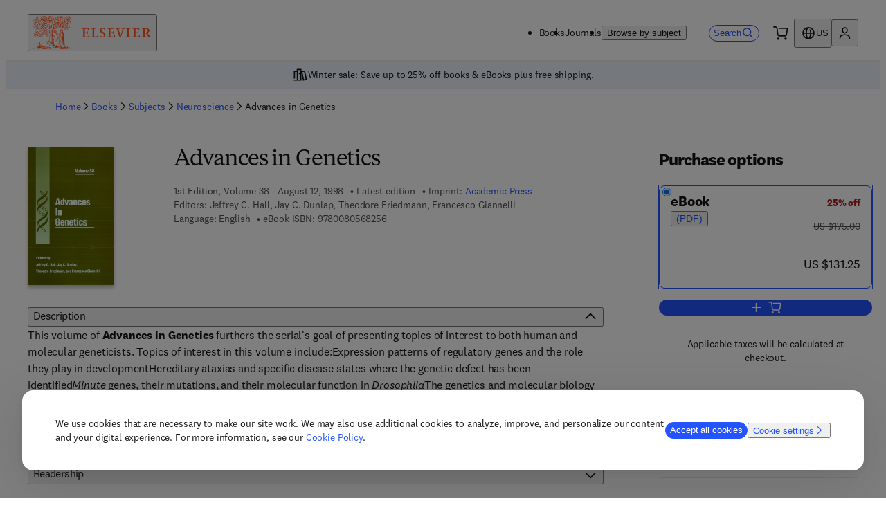

--- FILE ---
content_type: application/javascript; charset=UTF-8
request_url: https://shop.elsevier.com/_next/static/chunks/942-2b7041b587361dae.js
body_size: 10233
content:
(self.webpackChunk_N_E=self.webpackChunk_N_E||[]).push([[942],{1926:()=>{},4120:(e,l,t)=>{"use strict";t.d(l,{B:()=>d});var s=t(6029),n=t(45003),a=t(59554),r=t(85306),i=t(34093);t(69474);var c=t(44891),o=t(31819);let d=e=>{let{breadcrumbs:l}=e,t=null==l?void 0:l.map((e,l)=>{let{href:t,label:d,...u}=e;return(0,s.jsxs)(n.ck,{children:[(0,s.jsx)(r.Y,{"aria-hidden":!0,className:"_5yxbei2"}),t?(0,s.jsx)(c.i,{hideIcon:!0,link:{href:t,label:d},"data-testid":"breadcrumb-".concat((0,o.k)(d)),prefetch:!1,...u},l):(0,s.jsx)(a.T,{as:"span","data-testid":"breadcrumb-".concat((0,o.k)(d)),children:d}),(0,s.jsx)(i.v,{"aria-hidden":!0,className:"_5yxbei1"})]},"".concat(d,"-").concat(t))});return(0,s.jsx)("nav",{"aria-label":"Breadcrumbs","data-testid":"breadcrumbs",children:(0,s.jsx)(n.B8,{type:"none",as:"ol",className:"_5yxbei0",children:t})})}},6584:()=>{},9110:()=>{},11299:()=>{},12458:()=>{},16308:(e,l,t)=>{"use strict";t.d(l,{n:()=>s});let s=e=>e.split("-").map(e=>e.charAt(0).toUpperCase()+e.slice(1)).join(" ")},20064:()=>{},22027:(e,l,t)=>{"use strict";t.d(l,{L:()=>c});var s=t(6029),n=t(59554),a=t(45003),r=t(44750),i=t(59621);t(99538);let c=e=>{let{heading:l,tagList:t,headerClass:c}=e,[o]=(0,i.Z_)(e=>["journal"===e.compositeProductType?"journals":"books"]);return(0,s.jsxs)(n.S,{gap:"32px",children:[l&&(0,s.jsx)(n.H,{level:2,atoms:{fontSize:{mobile:"6x",desktop:"8x"}},className:c,children:l}),(0,s.jsx)(a.B8,{className:"wx977y0",type:"none",children:t.map((e,l)=>(0,s.jsx)(a.ck,{children:(0,s.jsx)(r.vw,{href:e.url.replace(/\[\[product-type]]/,o),children:e.label},l)},e.label))})]})}},24975:(e,l,t)=>{"use strict";t.d(l,{Q:()=>d,i:()=>o});var s=t(6029),n=t(59554),a=t(55729),r=t(44891),i=t(81278);t(64489);var c=t(50212);let o=e=>"NostoListing"===e.__typename,d=e=>{let{title:l,slotId:t,linkTitle:o,linkUrl:d}=e,[u,m]=(0,a.useState)(!1),{asPath:x}=(0,i.useRouter)();return(0,a.useEffect)(()=>{window.nostojs(e=>{e.listen("postrender",e=>{e.filledElements.length>0&&m(!0)}),e.loadRecommendations()})},[x]),(0,s.jsxs)(s.Fragment,{children:[u?(0,s.jsx)(s.Fragment,{children:(0,s.jsxs)(n.F,{justifyContent:"space-between",atoms:{marginBlockEnd:"16px"},wrap:!0,direction:{mobile:"column",tablet:"row"},alignItems:{mobile:"flex-start",tablet:"center"},gap:"8px",children:[(0,s.jsx)(n.H,{level:3,atoms:{fontSize:{mobile:"5x",desktop:"6x"}},children:l}),o&&d?(0,s.jsx)(r.i,{link:{label:o,href:d}}):null]})}):null,(0,s.jsx)(n.B,{className:(0,c.A)("_105sd0t0","nosto_element"),id:t,style:{display:"none"}})]})}},27135:()=>{},31819:(e,l,t)=>{"use strict";t.d(l,{k:()=>s});let s=e=>e.toLowerCase().replace(/ /g,"-")},41083:()=>{},42953:(e,l,t)=>{"use strict";t.d(l,{H:()=>p});var s=t(6029);t(44467);var n="ojke9w0",a=t(59554),r=t(44750),i=t(26673),c=t(55729),o=t(74847);let d=e=>{let{heading:l,headingLevel:t=o.p.default,collapsable:d=!0,triggerHeight:u=64,children:m}=e,{t:x}=(0,i.B)("common"),[p,j]=(0,c.useState)(!1),[h,b]=(0,c.useState)(!1),[g,f]=(0,c.useState)("");return(0,c.useEffect)(()=>{h?f(x("common:expanded")):f("")},[h,x]),(0,s.jsxs)(a.B,{inputRef:e=>j(((null==e?void 0:e.offsetHeight)||0)>u),children:[l?(0,s.jsx)(a.H,{level:t,atoms:{marginBlockEnd:"24px"},children:l}):null,m?d&&p?(0,s.jsxs)(s.Fragment,{children:[(0,s.jsx)(a.V,{children:(0,s.jsx)(a.B,{role:"status","aria-live":"polite","aria-atomic":"true",children:g})}),(0,s.jsx)(r.Mk,{className:"ojke9w1",id:"expandable-content",heightPx:64,onExpand:()=>{b(!0)},onCollapse:()=>{b(!1)},expandPrompt:(0,s.jsx)(a.T,{className:n,as:"span",children:x("common:showMore")},"show-more"),collapsePrompt:(0,s.jsx)(a.T,{className:n,as:"span",children:x("common:showLess")},"show-less"),children:m})]}):(0,s.jsx)(s.Fragment,{children:m}):null]})};d.displayName="ExpandableContent";var u=t(47757),m=t(18787);t(90682);var x={left:"p93ls30",right:"p93ls31",center:"p93ls32"};let p=e=>{let{body:l,heading:t,headingLevel:n,collapsable:a,links:r=[],alignContent:i="left",textSize:c="md"}=e;return(0,s.jsxs)(d,{heading:t,headingLevel:n,collapsable:a,children:[l&&"string"!=typeof l?(0,s.jsx)(u.s,{document:l.json,size:c,className:x[i]}):null,(0,s.jsx)(m._,{links:r,atoms:{display:"flex",flexDirection:"row",gap:"16px",marginBlockStart:"24px"}})]})};p.displayName="RichTextContent"},43664:()=>{},44467:()=>{},46266:()=>{},49245:()=>{},49407:(e,l,t)=>{"use strict";t.d(l,{P:()=>a});var s=t(6029),n=t(59554);let a=e=>{let{type:l="other"}=e;return(0,s.jsx)(n.B,{as:"div",className:"nosto_page_type",style:{display:"none"},translate:"no",children:l})}},53961:(e,l,t)=>{"use strict";t.d(l,{l:()=>c});var s=t(6029),n=t(59554);t(9110);var a=t(93539),r=t(18787),i=t(50212);let c=e=>{let{title:l,subTitle:t,links:c=[],image:o,caption:d}=e;return(0,s.jsx)(n.B,{as:"article",className:(0,i.A)(["_1twby0u1"]),children:(0,s.jsxs)(n.B,{className:"_1twby0u6",children:[(0,s.jsxs)(n.B,{className:"_1twby0u2",children:[d&&(0,s.jsx)(n.T,{className:"_1twby0u3",children:d}),(0,s.jsx)(n.H,{level:4,as:"h2",className:"_1twby0u4",children:l}),(0,s.jsx)(n.T,{className:"_1twby0u5",children:t}),(0,s.jsx)(n.F,{children:(0,s.jsx)(r._,{links:c,containerClassName:"_1twby0u8"})})]}),o&&(0,s.jsx)(a.GL,{className:"_1twby0u7",...o,src:o.src,sizes:"".concat(n.o.tablet," 50vw, ").concat(n.o.desktop," 100vw"),loading:"eager"})]})})}},60165:()=>{},60170:()=>{},64489:()=>{},65810:()=>{},69474:()=>{},74847:(e,l,t)=>{"use strict";t.d(l,{p:()=>s});let s={"Heading 1":1,"Heading 2":2,"Heading 3":3,"Heading 4":4,"Heading 5":5,default:2}},74900:()=>{},80841:(e,l,t)=>{"use strict";t.d(l,{L:()=>s});let s=(e,l,t,s)=>e.filter(e=>{var n;return null==(n=e.countrySelect)||!n.length||e.countrySelect.map(e=>((e,l,t)=>{var s;let n=t("countries:".concat(e),{defaultValue:e});return null==(s=l.find(e=>e.countryName===n))?void 0:s.code})(e,t,s)).filter(Boolean).includes(l)})},83942:(e,l,t)=>{"use strict";t.d(l,{G:()=>eZ,m:()=>eY});var s=t(6029),n=t(55729),a=t(45003),r=t(59554),i=t(93539),c=t(18787);t(74900);let o=e=>{let{title:l,primaryText:t,secondaryText:n,links:o,landscapeImage:d,portraitImage:u,"data-testid":m,lazyLoadImage:x=!0}=e;return(0,s.jsx)(r.B,{className:"uoxfbp5","data-testid":m||"hero",theme:"dark",children:(0,s.jsx)(a.mc,{maxInlineSize:"lg",withPadding:!0,children:(0,s.jsxs)(r.B,{className:"uoxfbp1",children:[d?(0,s.jsxs)(r.B,{as:"picture",className:"uoxfbp2",children:[(0,s.jsx)(i.$y,{...d,media:r.o.desktop,sizes:"100vw"}),(0,s.jsx)(i.GL,{className:"uoxfbp7",...null!=u?u:d,sizes:"100vw",atoms:{position:"absolute",top:"none",left:"none",zIndex:"below"},fetchpriority:x?"auto":"high"})]}):null,(0,s.jsx)(r.B,{className:"uoxfbp3",children:(0,s.jsxs)(r.S,{gap:{mobile:"16px",tablet:"12px",desktop:"12px"},className:"uoxfbp4",children:[(0,s.jsx)(r.H,{level:1,className:"uoxfbp6",children:l}),(0,s.jsxs)(r.S,{gap:{mobile:"4px",desktop:"12px"},children:[(0,s.jsx)(r.T,{size:"md",children:t}),(0,s.jsx)(r.T,{size:"sm",children:n}),(0,s.jsx)(r.B,{children:(0,s.jsx)(c._,{containerClassName:"uoxfbp8",links:o,className:"uoxfbp9"})})]})]})})]})})})};function d(e,l){var t=Object.keys(e);if(Object.getOwnPropertySymbols){var s=Object.getOwnPropertySymbols(e);l&&(s=s.filter(function(l){return Object.getOwnPropertyDescriptor(e,l).enumerable})),t.push.apply(t,s)}return t}function u(e){for(var l=1;l<arguments.length;l++){var t=null!=arguments[l]?arguments[l]:{};l%2?d(Object(t),!0).forEach(function(l){!function(e,l,t){var s;(l="symbol"==typeof(s=function(e,l){if("object"!=typeof e||!e)return e;var t=e[Symbol.toPrimitive];if(void 0!==t){var s=t.call(e,l||"default");if("object"!=typeof s)return s;throw TypeError("@@toPrimitive must return a primitive value.")}return("string"===l?String:Number)(e)}(l,"string"))?s:String(s))in e?Object.defineProperty(e,l,{value:t,enumerable:!0,configurable:!0,writable:!0}):e[l]=t}(e,l,t[l])}):Object.getOwnPropertyDescriptors?Object.defineProperties(e,Object.getOwnPropertyDescriptors(t)):d(Object(t)).forEach(function(l){Object.defineProperty(e,l,Object.getOwnPropertyDescriptor(t,l))})}return e}function m(e,l){var t={};for(var s in e)t[s]=l(e[s],s);return t}t(1926);var x=(e,l,t)=>{for(var s of Object.keys(e)){var n;if(e[s]!==(null!=(n=l[s])?n:t[s]))return!1}return!0},p="_16w74s31 _16jmeqb8s _16jmeqb89 _16jmeqb50 _16jmeqb4h _16jmeqbk _16jmeqbko _16jmeqbky",j=(e=>{var l=l=>{var t=e.defaultClassName,s=u(u({},e.defaultVariants),l);for(var n in s){var a,r=null!=(a=s[n])?a:e.defaultVariants[n];if(null!=r){var i=r;"boolean"==typeof i&&(i=!0===i?"true":"false");var c=e.variantClassNames[n][i];c&&(t+=" "+c)}}for(var[o,d]of e.compoundVariants)x(o,s,e.defaultVariants)&&(t+=" "+d);return t};return l.variants=()=>Object.keys(e.variantClassNames),l.classNames={get base(){return e.defaultClassName.split(" ")[0]},get variants(){return m(e.variantClassNames,e=>m(e,e=>e.split(" ")[0]))}},l})({defaultClassName:"_16w74s32 _16jmeqb1l4 _16jmeqb1s _16jmeqbo _16jmeqb8 _16jmeqb1co",variantClassNames:{variant:{default:"_16w74s33",active:"_16w74s34 _16jmeqb1dg"}},defaultVariants:{},compoundVariants:[]}),h=t(91449);let b=e=>{var l;let t=null==e||null==(l=e.current)?void 0:l.getBoundingClientRect();return t&&t.top<=100&&t.left>=0};var g=t(26673),f=t(31819);let v=e=>{let{items:l}=e;if(!(null==l?void 0:l.length))return null;let t=(e=>{let[l,t]=(0,n.useState)(-1),s=()=>t((e=>{for(let l=e.length-1;l>=0;l--)if(b(e[l]))return l;return -1})(e));return(0,n.useEffect)(()=>(window.addEventListener("scroll",s,{passive:!0}),()=>{window.removeEventListener("scroll",s)}),[]),l})(l.map(e=>e.sectionRef)),{t:a}=(0,g.B)(["common"]),[i,c]=(0,n.useState)(!1),[o,d]=(0,n.useState)(-1);t>=0&&t!==o&&d(t);let u=l.map((e,l)=>(0,s.jsx)(y,{anchorId:e.anchorId,title:e.title,active:l===o,index:l,handleClick:d,sectionRef:e.sectionRef},e.anchorId)),m=(0,n.useRef)(null);return(e=>{let[l,t]=(0,n.useState)();return(0,n.useEffect)(()=>{let l=()=>{let l={width:window.innerWidth,height:window.innerHeight};t(l),e(l)};return l(),window.addEventListener("resize",l),()=>{window.removeEventListener("resize",l)}},[])})(e=>{m.current&&c(m.current.clientWidth>=e.width)}),(0,s.jsx)(r.B,{as:"nav",className:"_16w74s30 _16jmeqb13s _16jmeqb1fs _16jmeqb1bo","aria-label":a("common:jumplinks"),"data-testid":"jumplinks-nav",inputRef:m,children:i?(0,s.jsx)(h.F,{slideButtonsClass:"_16w74s36 _16jmeqb13k",activeIndex:o,carouselClass:p,carouselScrollAdjust:250,children:u}):(0,s.jsx)(r.F,{as:"ol",alignItems:"center",justifyContent:"center",className:p,children:u})})},y=e=>{let{title:l,anchorId:t,active:n,index:a,handleClick:i}=e;return(0,s.jsx)(r.B,{as:"a",href:"#".concat(t),onClick:()=>{i(a)},className:j({variant:n?"active":"default"}),"data-testid":"jumplink-".concat((0,f.k)(l)),children:l})};v.displayName="Jumplinks",t(60170);let k=e=>{let{title:l,level:t=2,description:n,links:a}=e;return(0,s.jsx)(r.B,{atoms:{display:"flex",justifyContent:"center"},children:(0,s.jsxs)(r.B,{atoms:{textAlign:"center",paddingInline:{mobile:"24px"},maxInlineSize:"reading",justifyContent:"center"},children:[(0,s.jsx)(r.H,{level:t,atoms:{fontSize:{mobile:"7x",desktop:"8x"},marginBlockEnd:"12px"},children:l}),(0,s.jsx)(r.T,{atoms:{fontSize:{desktop:"5x"},marginBlockEnd:"24px",fontVariantNumeric:"lining"},children:n}),(0,s.jsx)(r.F,{children:(0,s.jsx)(c._,{links:a,containerClassName:"aow4xi0"})})]})})};var w=t(53961);t(65810);var N={black:"_160zqg4"},_=t(50212),B=t(17346);let S=e=>{let{title:l,subTitle:t,links:n=[],portraitImage:a,landscapeImage:i,caption:o,inBannerGroup:d=!1}=e;return(0,s.jsxs)(r.B,{as:"article",className:"_160zqg5",children:[(0,s.jsx)(r.B,{className:(0,_.A)(["_160zqga",d?"_160zqgb":""]),style:(0,B.D)({"var(--_160zqg0)":a.src?"url(".concat(a.src,"?fm=webp&q=90)"):"","var(--_160zqg1)":i.src?"url(".concat(i.src,"?fm=webp&q=90)"):""})}),(0,s.jsx)(r.B,{className:(0,_.A)(["_160zqgc",d?"_160zqgd":"",N.black]),children:(0,s.jsxs)(r.B,{className:"_160zqg6",theme:"dark",children:[o&&(0,s.jsx)(r.T,{className:"_160zqg7",children:o}),(0,s.jsx)(r.H,{level:4,as:"h2",className:"_160zqg8",children:l}),(0,s.jsx)(r.T,{className:"_160zqg9",children:t}),(0,s.jsx)(r.F,{children:(0,s.jsx)(c._,{links:n,containerClassName:"_160zqgf"})})]})})]})},z=e=>{let{className:l,heading:t,banners:n}=e;if(!n||(null==n?void 0:n.length)===0)return null;let i=n.length,c={containerSize:"lg",gridSpan:{mobile:0,tablet:0,desktop:0}};return 1===i&&(c={containerSize:"lg",gridSpan:{mobile:12,tablet:12,desktop:12}}),c=2===i?{containerSize:"md",gridSpan:{mobile:12,tablet:12,desktop:6}}:{containerSize:"lg",gridSpan:{mobile:12,tablet:12,desktop:6}},(0,s.jsxs)(a.mc,{maxInlineSize:"xl",children:[t&&(0,s.jsx)(r.H,{level:2,as:"h2",atoms:{marginBlockEnd:{mobile:"16px",tablet:"32px"}},children:t}),(0,s.jsx)(a.xA,{className:l,gap:"20px",children:n.map((e,l)=>(0,s.jsx)(a.VP,{span:{mobile:c.gridSpan.mobile,tablet:c.gridSpan.tablet,desktop:c.gridSpan.desktop},children:"Banner"===e.__typename?(0,s.jsx)(w.l,{...e},l):(0,s.jsx)(S,{inBannerGroup:!0,...e},l)},l))})]})};var E=t(47757);let I={mobile:"12px",tablet:"16px",desktop:"20px"};t(60165);let L=e=>{let{children:l,fullWidth:t}=e;return t?(0,s.jsx)(a.mc,{maxInlineSize:"md",withPadding:!0,atoms:{marginBlockStart:{mobile:"16px",tablet:"64px",desktop:"96px"},marginBlockEnd:{mobile:"16px",tablet:"64px",desktop:"96px"},padding:{mobile:"32px",tablet:"32px",desktop:"128px"}},className:"_861760",children:l}):(0,s.jsx)(eY,{children:l})},C=e=>{let{children:l,media:t,title:n,description:o,body:d,titleHeadingLevel:u=4,alignMedia:m="end",analyticsRegion:x="",links:p=[],fullWidth:j}=e,h=p.every(e=>"Link"===e.linkType);return(0,s.jsx)(L,{fullWidth:j,children:(0,s.jsx)(r.B,{as:"article","data-aa-region":x,children:(0,s.jsxs)(a.xA,{rowGap:{tablet:"128px",mobile:"20px"},columnGap:I,children:[(0,s.jsx)(a.VP,{span:6,order:"start"===m?2:1,children:(0,s.jsx)(r.B,{atoms:{display:"flex",alignItems:"center",blockSize:"full"},children:(0,s.jsxs)(r.S,{gap:"16px",children:[(0,s.jsx)(r.H,{level:3,as:"h".concat(u),children:n}),o&&(0,s.jsx)(r.T,{size:"md",atoms:{marginBlockEnd:"16px"},children:o}),d&&"string"!=typeof d?(0,s.jsx)(E.s,{document:d.json,size:"md"}):l,(0,s.jsx)(c._,{links:p,atoms:{display:"flex",gap:"24px",flexDirection:h?"column":"row"}})]})})}),t&&(0,s.jsx)(a.VP,{span:6,order:"start"===m?1:2,children:(0,s.jsx)(i.GL,{...t.body,sizes:"".concat(r.o.tablet," 50vw, ").concat(r.o.desktop," 690px, 100vw")})})]})})})};C.displayName="Teaser",t(11299);var q={blue:"sfz02b1",white:"sfz02b2"},P="sfz02b4",T=t(51253),F=t(50952),H=t(8102),A=t(51350),O=t(11732),R=t.n(O),G=t(73169),D=t.n(G),V=t(46990),M=t(21159),U=t(42495);t(20064);let J=e=>{let{sku:l}=e;if(!l)return null;let{t}=(0,g.B)(),{price:n,isLoading:i}=(e=>{var l,t,s;let{countryCode:n}=(0,A.n)(),a=(e.match(/(EMBASECOM_.*)|\d{8,}/)||[""])[0],r=((e,l)=>{let t=["JP","AU","NZ"].includes(l);return/EMBASECOM_\d+D/.test(e)?t?"journal":"book":R()(e)?"book":D()(e)?"journal":void 0})(a,n),{data:i,isLoading:c}="journal"===r?(0,V.N)({issn:a,countryCode:n}):"book"===r?(0,M.o)({identifiers:[e],countryCode:n}):{data:void 0,isLoading:!1};return{price:(e=>!!e&&"prices"in e)(i)?null==i||null==(l=i.prices)?void 0:l[0]:(e=>!!e&&"subscriptions"in e)(i)?null==i||null==(s=i.subscriptions)||null==(t=s.personal)?void 0:t[0].price:void 0,isLoading:c}})(l);return(0,s.jsx)(a.EA,{isLoading:i,children:n?(0,s.jsxs)(s.Fragment,{children:[(0,s.jsx)(r.T,{className:"_1a5r0d20","data-testid":"price-".concat(l),children:(0,s.jsx)(U.T,{value:n.regularPrice.value,currency:n.regularPrice.currencyCode,visuallyHiddenDescription:""})}),(0,s.jsx)(r.T,{size:"xs",children:t("common:salesTaxCalculated")})]}):(0,s.jsx)(r.T,{className:P,children:t("common:priceNotAvailable")})})},W=e=>{let{title:l,body:t,productId:n,noPriceMessage:a,contentLink:i,bgColor:c}=e,o=(0,F.i)(i.href);return(0,s.jsxs)(r.B,{className:(0,_.A)(["sfz02b0",q[c]]),children:[(0,s.jsx)(r.H,{level:4,atoms:{fontFamily:"body"},children:l}),(0,s.jsxs)(r.B,{className:"sfz02b3",children:[n?(0,s.jsx)(J,{sku:n}):null,a&&!n?(0,s.jsx)(r.T,{className:P,children:a}):null]}),t&&"string"!=typeof t?(0,s.jsx)(E.s,{document:t.json,options:{listType:"check"},size:"md"}):"",(0,s.jsxs)(r.F,{gap:"8px",atoms:{marginBlockStart:{mobile:"16px",tablet:"32px"}},children:[n?(0,s.jsx)(H.r,{skus:n,title:l,className:"sfz02b5"}):null,i.label?(0,s.jsx)(r.a,{block:!0,href:i.href,target:o?"_blank":"_self",children:(0,s.jsxs)(r.F,{gap:"8px",children:[i.label,o?(0,s.jsx)(r.b,{size:"lg",content:(0,s.jsx)(T.X,{})}):null]})}):null]})]})};t(49245);var Y={blue:"_1eazb0g0",white:"_1eazb0g1"};let Z=e=>{let{children:l,backgroundColor:t}=e;return(0,s.jsx)(a.mc,{maxInlineSize:"lg",className:(0,_.A)([Y[t],"_1eazb0g2"]),children:l})},X=e=>{let{heading:l,backgroundColor:t,items:a}=e,i=a.map(e=>(0,n.createElement)(W,{...e,key:"promo-card-".concat(null==e?void 0:e.title)}));return(0,s.jsx)(Z,{backgroundColor:t,children:(0,s.jsx)(r.B,{children:(0,s.jsxs)(r.F,{gap:"64px",direction:"column",alignItems:"center",children:[l&&(0,s.jsx)(r.H,{level:3,atoms:{fontFamily:"body",textAlign:"center"},children:l}),(0,s.jsx)(r.B,{className:"_1eazb0g3",children:i})]})})})};var K=t(44750),Q=t(13682);t(43664);var $=t(96983);let ee=e=>{let{subtitle:l,title:t,content:n,contentLink:a,image:i,analyticsRegion:c}=e,{href:o=""}=(0,Q.B)(a),d={as:"a",href:o,...a.openInNewWindow&&{target:"_blank",rel:"noopener noreferrer"}},{t:u}=(0,g.B)(["common"]);return(0,s.jsx)(r.B,{...d,atoms:{textDecoration:"none",display:"inline"},"data-aa-region":c,className:"_16xb9e40","data-testid":"card",children:(0,s.jsxs)(K.Zp,{padded:!0,"data-testid":"card-inner",className:"_16xb9e44",children:[(0,s.jsxs)(r.B,{className:"_16xb9e45",children:[(0,s.jsx)(K.bU,{as:"h3",name:t,atoms:{fontSize:"5x"}}),(0,s.jsx)(K.Wu,{atoms:{textAlign:"start",fontSize:"4x"},className:"_16xb9e46",children:n})]}),(0,s.jsxs)(r.B,{className:"_16xb9e47",children:[(0,s.jsxs)(r.B,{className:"_16xb9e42",children:[a.label,a.openInNewWindow&&(0,s.jsxs)(r.V,{children:["(",u("opensInNewTabOrWindow"),")"]}),(0,s.jsx)(r.b,{atoms:{display:"flex",alignItems:"center"},content:a.openInNewWindow?(0,s.jsx)(T.X,{}):(0,s.jsx)($.f,{})})]}),i&&(0,s.jsx)(r.B,{className:"_16xb9e43",children:(0,s.jsx)(K.MH,{loading:"eager",rounded:!0,objectFit:"cover",...i,alt:i.alt})})]})]})})};t(88712);let el=e=>{let{heading:l,items:t}=e,n=t.map(e=>(0,s.jsx)(a.VP,{span:{mobile:12,tablet:6,wide:3},children:(0,s.jsx)(ee,{...e})},"promo-card-".concat(null==e?void 0:e.title)));return(0,s.jsx)(r.B,{children:(0,s.jsxs)(r.F,{gap:"24px",direction:"column",alignItems:"flex-start",children:[l&&(0,s.jsx)(r.T,{as:"h2",className:"jhhv7u0",size:"lg",children:l}),(0,s.jsx)(a.xA,{gap:"20px",children:n})]})})};var et=t(42953);let es=e=>{let{title:l,content:t,isLarge:n}=e;return l?(0,s.jsx)(r.B,{children:(0,s.jsxs)(a.xA,{rowGap:"16px",columnGap:{mobile:"12px",tablet:"16px",desktop:"20px"},justifyContent:"space-between",children:[(0,s.jsx)(a.VP,{start:1,end:[13,6],children:(0,s.jsx)(r.H,{level:n?2:3,as:"h2",children:l})}),t&&"string"!=typeof t?(0,s.jsx)(a.VP,{start:[1,7],end:13,children:(0,s.jsx)(E.s,{document:t.json,size:n?"lg":"md"})}):null]})}):null};es.displayName="Intro";var en=t(44891),ea=t(6292);t(95928);var er=t(8938),ei=t(84131);let ec=e=>{let{isns:l,options:t}=e;return(0,s.jsx)(s.Fragment,{children:l.map((e,l)=>(0,s.jsx)(ea.K,{className:"_1ylcufk0",children:D()(e)?(0,s.jsx)(ei.z,{issn:e,options:t},e):R()(e)?(0,s.jsx)(er.v,{isbn:e,options:t},e):null},l))})};ec.displayName="ProductListingRow";var eo=t(34082),ed=t(34190);let eu=(e,l)=>e.reduce((e,t,s)=>{let[n,...a]=e;return s%l?[[...n,t],...a]:[[t],n,...a]},[]).filter(Boolean).reverse(),em=e=>(0,s.jsx)("svg",{viewBox:"0 0 24 24",...e,children:(0,s.jsx)("path",{fill:"currentColor",fillRule:"evenodd",d:"M3.563 9.563 4.875 8.25 12 15.375l7.125-7.125 1.313 1.313L12 18 3.562 9.562Z",clipRule:"evenodd"})});em.displayName="ChevronDownIcon";let ex=e=>(0,s.jsx)("svg",{viewBox:"0 0 24 24",...e,children:(0,s.jsx)("path",{fill:"currentColor",fillRule:"evenodd",d:"M12 8.625 4.875 15.75l-1.313-1.313L12 6l8.438 8.438-1.313 1.312L12 8.625Z",clipRule:"evenodd"})});ex.displayName="ChevronUpIcon";var ep=t(46125),ej=t(24683),eh=t(8518);let eb=ep.Ik({query:ep.Yj().nullish().transform(e=>e||""),filters:ep.Ik({type:ep.YO(ep.fc(eh.n)).default([eh.n.Book,eh.n.Journal]),subjectSlugs:ep.YO(ep.Yj()).default([]),publicationLanuguages:ep.YO(ep.Yj()).default([]),imprints:ep.YO(ep.Yj()).default([])}).default({type:[eh.n.Book,eh.n.Journal],subjectSlugs:[],publicationLanuguages:[],imprints:[]}),sortBy:ep.k5(["","pubDateDesc","pubDateAsc"]).default("")}),eg=(e,l,t)=>({query:e.query,filters:{type:e.filters.type,subjectSlugs:e.filters.subjectSlugs,publicationLanguages:e.filters.publicationLanuguages,imprints:e.filters.imprints},pageInfo:{page:l,size:t},sortBy:e.sortBy});var ef=t(1693),ev=t(40736),ey=t(22802),ek=t(46501);let ew={lg:{1:0,2:375,4:650,6:1024},reading:{1:0,2:375,4:650}},eN=e=>{let{title:l,query:t,limit:a,linkTitle:i,linkUrl:c,options:o,width:d="lg"}=e,u=parseInt((0,eo.l)(ew[d]),10),{t:m}=(0,g.B)(["common"]),x=t.includes("?"),[p,j]=(0,n.useState)(0),[h,b]=(0,n.useState)([]),[f,v]=(0,n.useState)(3),[y,k]=(0,n.useState)(0),w=u*f;if(x){let e=(e=>{let l=new URLSearchParams(e.includes("?")?e.split("?")[1]:e),t=eb.safeParse({query:l.get("query"),filters:{type:l.getAll("type"),subjectSlugs:(0,ej.e)(l.getAll("subjectArea")),publicationLanguages:(0,ej.e)(l.getAll("publicationLanguage")),imprints:(0,ej.e)(l.getAll("imprints"))}});return t.success?t.data:{query:"",filters:{type:[eh.n.Book,eh.n.Journal],subjectSlugs:[],publicationLanuguages:[],imprints:[]},sortBy:""}})(t),[l,s]=(0,n.useState)();(0,n.useEffect)(()=>{u>0&&s(eg(e,p,u))},[u]);let r=null==l?void 0:l.query.replace(/-/g,""),i=(0,ek.n)(r),{merchSearchAvailable:c}=(0,ey.h)(),{response:o}=c?(0,ef.r)({...l,query:i?r:(null==l?void 0:l.query)||""}):(0,ev.W)({...l,query:i?r:(null==l?void 0:l.query)||""});(0,n.useEffect)(()=>{let l=(null==o?void 0:o.results.total)?Math.min(null==o?void 0:o.results.total,a*u):0;if(k(l),l&&h.length<w&&p<a&&p<=12&&l>p*u){var t;j(e=>e+1),s(eg(e,p+1,u));let l=(null==o||null==(t=o.results)?void 0:t.results.map(e=>e.identifier.stripped))||[];l.length>0&&b(e=>[...e,...l])}},[null==o?void 0:o.results,f,u])}else(0,n.useEffect)(()=>{let e=eu(t.replace(/[\s-]/g,"").split(","),u);b([]),e.forEach(e=>{b(l=>[...l,...e])}),k(e.length)},[t]);return(0,s.jsxs)(s.Fragment,{children:[(0,s.jsxs)(r.F,{justifyContent:"space-between",atoms:{marginBlockEnd:"16px"},wrap:!0,direction:{mobile:"column",tablet:"row"},alignItems:{mobile:"flex-start",tablet:"center"},gap:"8px",children:[(0,s.jsx)(r.H,{level:2,atoms:{fontSize:{mobile:"5x",desktop:"6x"}},children:l}),i&&c?(0,s.jsx)(en.i,{link:{label:i,href:c}}):null]}),(0,s.jsx)(ea.K,{className:ed.mi,forceRender:o.forceRender,offset:50,style:{gridTemplateColumns:"repeat(".concat(u,", 1fr)")},children:eu(h,u).filter((e,l)=>l<f).map((e,l)=>(0,s.jsx)(ec,{isns:e,options:o},l))}),y/u>3?(0,s.jsx)(r.B,{className:ed.jP,children:(0,s.jsx)(r.L,{endIcon:f<y/u?(0,s.jsx)(em,{}):(0,s.jsx)(ex,{}),onClick:()=>{u*f<y?v(e=>e+3):v(3)},children:m(f<y/u?"showMore":"showLess")})}):null]})};eN.displayName="ProductListing";var e_=t(20668);t(84989);let eB=e=>{let{title:l,columns:t}=e;return(0,s.jsx)(s.Fragment,{children:(0,s.jsx)(r.F,{gap:"24px",direction:"column",alignItems:"center",children:(0,s.jsxs)(r.F,{wrap:!0,direction:{mobile:"column",tablet:"row"},gap:"48px",alignItems:"flex-start",children:[(0,s.jsx)(r.H,{level:2,className:"_1h4u4ir1",children:l}),t.map((e,t)=>(0,s.jsxs)(r.B,{className:"_1h4u4ir2",children:[l?(0,s.jsx)(r.T,{size:"sm",atoms:{marginBlockEnd:"24px"},children:e.title}):(0,s.jsx)(r.H,{level:5,atoms:{marginBlockEnd:"24px"},children:e.title}),(0,s.jsx)(c._,{links:e.links,className:"_1h4u4ir0",atoms:{display:"flex",flexDirection:"column",gap:"24px"},wrapIcon:!0})]},t))]})})})};var eS=t(22027);t(89461);let ez=e=>{let{tabs:l,heading:t}=e;return(0,s.jsxs)(r.S,{gap:"32px",children:[t&&(0,s.jsx)(r.H,{level:2,atoms:{fontSize:{mobile:"6x",desktop:"8x"}},children:t}),(0,s.jsx)("div",{className:"_6x0qkb0",children:(0,s.jsx)(K.tU,{id:"subject-area-tabs",children:null==l?void 0:l.map((e,l)=>{var t;return(0,s.jsx)(K.oz,{title:e.name,children:null==(t=e.content)?void 0:t.map((e,l)=>"TagList"===e.__typename?(0,n.createElement)(eS.L,{...e,key:l}):null)},l)})})})]})};t(95174);var eE="n5s73h2";let eI=e=>{let{title:l,content:t,id:n}=e;return l?(0,s.jsx)(K.nD,{className:"n5s73h0","aria-label":"frequently-asked-question",children:(0,s.jsxs)(K.As,{id:"faq-".concat(n),children:[(0,s.jsx)(K.J6,{children:(0,s.jsx)(r.T,{className:"n5s73h1",children:l})}),(0,s.jsx)(K.ub,{className:eE,children:t&&"string"!=typeof t?(0,s.jsx)(E.s,{document:t.json,className:eE}):null})]})}):null};t(6584);let eL=e=>{let{title:l,faqs:t,description:n,helpLink:a}=e;return 0===t.length?null:(0,s.jsxs)(r.F,{atoms:{flexDirection:{mobile:"column",desktop:"row"},alignItems:{mobile:"flex-start",desktop:"flex-start"},columnGap:{desktop:"32px"},rowGap:{mobile:"32px",desktop:"none"}},children:[(0,s.jsxs)(r.B,{children:[(0,s.jsx)(r.H,{level:2,as:"h2",atoms:{fontSize:{mobile:"6x",desktop:"8x"},flexGrow:{desktop:1},flexShrink:{desktop:0},marginBlockEnd:"20px"},children:l}),n&&(0,s.jsx)(r.B,{atoms:{marginBlockEnd:"20px"},children:n}),a?(0,s.jsx)(en.i,{link:{...a},prefetch:!1}):null]}),(0,s.jsx)(r.F,{atoms:{flexDirection:"column",rowGap:"24px"},className:"ludooi0",children:t.map((e,l)=>(0,s.jsx)(eI,{...e,id:l},l))})]})},eC=e=>{let{heading:l,links:t}=e;return(0,s.jsxs)(r.B,{children:[(0,s.jsx)(r.H,{level:5,as:"h2",atoms:{marginBlockEnd:{mobile:"16px",tablet:"24px"}},children:l}),(0,s.jsx)(a.xA,{gap:{mobile:"24px",tablet:"16px"},children:t.map((e,l)=>(0,s.jsx)(a.VP,{span:{mobile:12,tablet:4,desktop:3},children:(0,s.jsx)(en.i,{link:{...e,icon:"internal"}})},l))})]})};t(41083);var eq=t(81483);t(46266);var eP={active:"_1om4mw22",inactive:"_1om4mw23"};let eT=e=>{let{slides:l,currentIndex:t,clicked:n}=e;return(0,s.jsx)(r.B,{className:"_1om4mw20",children:(0,s.jsx)(r.F,{direction:"row",inline:!0,gap:{mobile:"16px",tablet:"8px"},className:"_1om4mw21",children:l.map((e,l)=>(0,s.jsx)("button",{className:eP[l===t?"active":"inactive"],onClick:()=>{n(l)},"aria-label":"Go to slide ".concat(e),"aria-current":l===t},l))})})},eF=function(){let e=arguments.length>0&&void 0!==arguments[0]?arguments[0]:50,l=(0,n.useRef)(0),[t,s]=(0,n.useState)(null);return{direction:t,onTouchStart:(0,n.useCallback)(e=>{l.current=e.changedTouches[0].clientX,s(null)},[]),onTouchEnd:(0,n.useCallback)(t=>{let n=t.changedTouches[0].clientX-l.current;Math.abs(n)>e?s(n<0?"left":"right"):s(null)},[e])}};var eH=t(86131);let eA=e=>{var l;let{content:t}=e,{carouselInterval:a,featureFlags:i}=(0,eq.i)(),c=t.map(e=>e.title),[d,u]=(0,n.useState)(0),m=(0,n.useRef)(null),x=(e=>{let[l,t]=(0,n.useState)(!0);return(0,n.useEffect)(()=>{let l=window.matchMedia(e);t(l.matches);let s=()=>{t(window.matchMedia(e).matches)};return l.addEventListener("change",s),()=>{l.removeEventListener("change",s)}},[]),l})("(prefers-reduced-motion: reduce)");(0,n.useEffect)(()=>{if(!x&&t.length>1&&(null==i?void 0:i.enableAutomaticStepper))return null!==m.current&&clearInterval(m.current),m.current=setInterval(()=>{u(e=>(e+1)%t.length)},a),()=>{null!==m.current&&clearInterval(m.current)}},[t.length,m.current,x]);let p=(0,n.useRef)([]),{trackButtonClick:j}=(0,eH.s)(),h=e=>{u(e),j({type:"hero-carousel-slide-viewed",name:c[e]}),null!==m.current&&clearInterval(m.current)},{direction:b,onTouchStart:g,onTouchEnd:f}=eF();return(0,n.useEffect)(()=>{t.length>1&&("left"===b?h((d+1)%t.length):"right"===b&&h((0===d?t.length-1:d-1)%t.length))},[b]),(0,s.jsxs)(r.B,{className:"_19cdi1d0",style:{height:(null==(l=p.current[d])?void 0:l.clientHeight)||0},onTouchStart:g,onTouchEnd:f,children:[t.length>1?(0,s.jsx)(eT,{slides:c,currentIndex:d,clicked:h}):null,t.map((e,l)=>(0,s.jsx)(r.B,{className:(0,_.A)("_19cdi1d1",l===d?"_19cdi1d2":""),inputRef:e=>{p.current[l]=e},children:(0,s.jsx)(o,{...e,"data-testid":0===l?"hero":"hero-".concat(l),lazyLoadImage:l!==d})},l))]})};eA.displayName="ContentfulCarousel";var eO=t(4347),eR=t(49407),eG=t(84722),eD=t(4120);t(12458);let eV=e=>{let{anchorId:l,children:t}=e;return(0,s.jsx)(r.B,{id:l,"data-testid":l,className:"_8216vm0",children:t})};t(27135);var eM=t(24975),eU=t(27249),eJ=t(16308),eW=t(80841);let eY=e=>{let{size:l="lg",backgroundColor:t,children:n}=e;return(0,s.jsx)(a.mc,{maxInlineSize:l,atoms:{marginInline:"auto",paddingInline:{mobile:"16px",tablet:"32px"},paddingBlockEnd:{mobile:"32px",tablet:"48px"},backgroundColor:t},children:n})},eZ=e=>{let{pageResult:l,slug:t}=e,{featureFlags:a}=(0,eq.i)(),{countryCode:i,countries:c}=(0,A.n)(),{t:d}=(0,g.B)(["common","countries"]),u=t.split("/"),m={title:(null==l?void 0:l.title)||"",type:(null==l?void 0:l.analyticsPageType)||"Generic Page",slug:u},x=(0,eU.I)();(0,n.useEffect)(()=>{x(m)},[m.title,m.type]);let p=(null==l?void 0:l.showBreadcrumb)?[{href:"/",label:d("home")},...u.slice(0,u.length-1).map((e,l)=>({label:(0,eJ.n)(e),href:"/".concat(u.slice(0,l+1).join("/"))})),{label:(null==l?void 0:l.title)||""}]:[],j=null==l?void 0:l.items.find(e=>{var l;return(null==(l=e.content)?void 0:l.__typename)==="UspBar"}),h=null==l?void 0:l.items.filter(e=>{var l;return(null==(l=e.content)?void 0:l.__typename)!=="UspBar"}),b=h.filter(e=>"JumpLink"===e.__typename),f=e=>{switch(e.__typename){case"Hero":return(0,s.jsx)(o,{...e});case"JumpLinksMenu":return(0,s.jsx)(v,{items:b});case"UspBanner":return(0,s.jsx)(eY,{children:(0,s.jsx)(k,{...e})});case"Banner":return(0,eW.L)([e],i,c,d).length>0?(0,s.jsx)(eY,{children:(0,s.jsx)(w.l,{...e})}):null;case"ImageBanner":return(0,eW.L)([e],i,c,d).length>0?(0,s.jsx)(eY,{children:(0,s.jsx)(S,{...e})}):null;case"BannerGroup":var l;let t=(null==(l=e.banners)?void 0:l.filter(e=>(0,eW.L)([e],i,c,d).length>0))||[];return t.length>0?(0,s.jsx)(eY,{children:(0,s.jsx)(z,{...e,banners:t})}):null;case"Teaser":return(0,s.jsx)(C,{...e});case"ProductGroup":return(0,s.jsx)(X,{...e});case"PromoProductGroup":return(0,s.jsx)(eY,{children:(0,s.jsx)(el,{...e})});case"RichTextContent":return(0,s.jsx)(eY,{size:"reading",children:(0,s.jsx)(et.H,{...e})});case"Intro":return(0,s.jsx)(eY,{children:(0,s.jsx)(es,{...e})});case"ProductListing":return(0,s.jsx)(eY,{size:e.width,children:e.multiline?(0,s.jsx)(eN,{...e}):(0,s.jsx)(e_.C,{...e})});case"LinksGroups":return(0,s.jsx)(eY,{children:(0,s.jsx)(eB,{...e})});case"NostoListing":return a.enableNosto?(0,s.jsx)(eY,{children:(0,s.jsx)(eM.Q,{...e})}):null;case"TagList":return(0,s.jsx)(eY,{children:(0,s.jsx)(eS.L,{...e})});case"Tabs":return(0,s.jsx)(eY,{children:(0,s.jsx)(ez,{...e})});case"FaqGroup":return(0,s.jsx)(eY,{children:(0,s.jsx)(eL,{...e})});case"RelatedLinks":return(0,s.jsx)(eY,{children:(0,s.jsx)(eC,{...e})});case"Carousel":return(0,s.jsx)(eA,{...e});default:return(0,s.jsx)(s.Fragment,{})}},{seo:y,canonicalUrl:N}=l||{};return(0,s.jsxs)(s.Fragment,{children:[(0,s.jsx)(eO.g,{...y,canonicalURL:N}),(0,s.jsx)(eR.P,{type:"other"}),j&&(0,s.jsx)(eG.e,{...j}),(null==l?void 0:l.showBreadcrumb)?(0,s.jsx)(r.B,{atoms:{marginBlockEnd:"8px",marginInlineStart:{mobile:"16px",tablet:"32px"}},children:(0,s.jsx)(eD.B,{breadcrumbs:p})}):(0,s.jsx)(s.Fragment,{}),(null==l?void 0:l.title)&&(null==l?void 0:l.showTitle)&&(0,s.jsx)(eY,{children:(0,s.jsx)(r.H,{level:2,as:"h1",atoms:{marginBlockStart:{mobile:"32px",tablet:"48px",desktop:"80px"},marginBlockEnd:{mobile:"48px",tablet:"64px",desktop:"96px"}},children:l.title})}),(0,s.jsx)(s.Fragment,{children:null==h?void 0:h.map((e,l)=>{let t=l>0?h[l-1]:null;return(0,s.jsx)(r.B,{as:"span",className:"_4jiko90",children:(null==t?void 0:t.__typename)==="JumpLink"?(0,s.jsx)(eV,{...t,children:f(e)}):f(e)},l)})})]})}},84989:()=>{},88712:()=>{},89461:()=>{},90682:()=>{},93539:(e,l,t)=>{"use strict";t.d(l,{$y:()=>i,GL:()=>r});var s=t(6029),n=t(59554);let a=e=>{let{src:l,width:t,quality:s}=e;return"".concat(l,"?fm=webp&w=").concat(t,"&q=").concat(s)},r=e=>{var l;return(null==e||null==(l=e.src)?void 0:l.length)>0?(0,s.jsx)(n.I,{...e,loader:a}):null};r.displayName="ContentfulImage";let i=e=>(null==e?void 0:e.src.length)>0?(0,s.jsx)(n.k,{...e,loader:a}):null;i.displayName="ContentfulImageSource"},95174:()=>{},95928:()=>{},99538:()=>{}}]);

--- FILE ---
content_type: application/javascript; charset=UTF-8
request_url: https://shop.elsevier.com/_next/static/chunks/229-3bed5ae8878dda9a.js
body_size: 8285
content:
"use strict";(self.webpackChunk_N_E=self.webpackChunk_N_E||[]).push([[229],{1693:(e,t,n)=>{n.d(t,{r:()=>a});var l=n(46359),r=n(4245);let a=function(e){let t=arguments.length>1&&void 0!==arguments[1]&&arguments[1];return(0,l.M)({method:"merch-search",request:e,enabled:!!e&&!!e.filters,emptyResponse:{condition:t&&!e.query&&!(0,r.K)(e.filters),response:{results:{request:e,results:[],suggestions:[],aggregations:{},total:0,pageInfo:e.pageInfo},errors:[]}}})}},4245:(e,t,n)=>{n.d(t,{K:()=>l});let l=e=>{var t,n,l,r;return e&&(!!(null==(t=e.publicationLanguages)?void 0:t.length)||!!(null==(n=e.publicationMedium)?void 0:n.length)||!!(null==(l=e.subjectSlugs)?void 0:l.length)||!!(null==(r=e.imprints)?void 0:r.length))}},4347:(e,t,n)=>{n.d(t,{g:()=>d});var l=n(6029),r=n(95669),a=n.n(r),i=n(26673),o=n(81483),s=n(13577),c=n(81278);let d=e=>{let{title:t,description:n,noIndex:r,noFollow:d,canonicalURL:u,keywords:p}=e,{t:m}=(0,i.B)("common"),{storeUrl:h,featureFlags:g}=(0,o.i)(),v=g.disableSEO?["noindex","nofollow"]:[r&&"noindex",d&&"nofollow"].filter(Boolean),f=(0,c.useRouter)().asPath,j="".concat(h).concat((0,s.T)(u||("/"===f?"":f)));return(0,l.jsxs)(a(),{children:[t&&(0,l.jsx)("title",{children:m("seoHead.title.elsevierShop",{title:t})}),n&&(0,l.jsx)("meta",{name:"description",content:n}),p&&(0,l.jsx)("meta",{name:"keywords",content:p}),!!v.length&&(0,l.jsx)("meta",{name:"robots",content:v.join(", ")}),(0,l.jsx)("link",{rel:"canonical",href:j}),(0,l.jsx)("meta",{name:"google-site-verification",content:"0-8Ig3YtfzbeUxQdZ-TM_y8P_se41D4JrW3e0o8xgdk"})]})}},6292:(e,t,n)=>{n.d(t,{K:()=>o});var l=n(6029),r=n(59554),a=n(55729);let i=function(e){let t=arguments.length>1&&void 0!==arguments[1]?arguments[1]:0,[n,l]=(0,a.useState)(!1);return(0,a.useEffect)(()=>{if(e.current){let r=new IntersectionObserver(e=>{let[t]=e;!n&&t.isIntersecting&&l(!0)},{rootMargin:"".concat(t,"px")});return r.observe(e.current),()=>{r.disconnect()}}},[e]),n},o=e=>{let{className:t="",offset:n=0,forceRender:o=!1,children:s,style:c}=e,d=(0,a.useRef)(null),u=o||i(d,n);return(0,l.jsx)(r.B,{className:t,inputRef:d,style:c,children:u?s:null})}},7908:(e,t,n)=>{n.d(t,{$:()=>r});let l="Intl"in window||!!n.g.Intl,r=function(e){let t=arguments.length>1&&void 0!==arguments[1]?arguments[1]:"USD",n=arguments.length>2?arguments[2]:void 0;if(!n)return"";let r=l?new Intl.NumberFormat(e.language,{style:"currency",currency:t}).format(n):"".concat(n.toFixed(2)," ").concat(t);return"USD"===t?"US ".concat(r):r}},8102:(e,t,n)=>{n.d(t,{r:()=>g});var l=n(6029),r=n(59554),a=n(26673),i=n(24683),o=n(81483),s=n(32495),c=n(2853);n(47804);var d=n(51350),u=n(96542),p=n(55729),m=n(30639),h=n(50212);let g=e=>{let{skus:t,title:n,className:g="",itemsAddedToCart:v}=e,{t:f}=(0,a.B)("common"),{storeUrl:j,magento:{cartUrl:x}}=(0,o.i)(),b=(0,i.e)(t),y=(0,c.vn)(b),w="".concat(j,"/add-to-cart/").concat(b.join(":")),[k,S]=(0,p.useState)(!1),{countryCode:B}=(0,d.n)(),N="".concat(x,"?country-code=").concat(B);return(0,m.c)(()=>{c.A1.setState(e=>{let{state:t}=e;return{state:{...t,skusInCart:[],focusSearchInput:!1,autoSuggestType:"Search",inputHasFocus:!1}}}),S(!1)}),(0,l.jsx)(r.B,{className:(0,h.A)("_3esv5p0",g),children:y?(0,l.jsxs)(r.a,{variant:"textSecondary",href:N,className:"_3esv5p1",children:[(0,l.jsx)(r.V,{children:f("inCart",{title:n})}),(0,l.jsx)(r.b,{size:"md",content:(0,l.jsx)(u.K,{})})]}):(0,l.jsxs)(r.a,{href:w,className:"_3esv5p2",onClick:()=>{S(!0),v&&v(b)},loading:k,children:[(0,l.jsx)(r.V,{children:"".concat(f("addToCart"),", ").concat(n)}),(0,l.jsx)(s.h,{})]})})}},8938:(e,t,n)=>{n.d(t,{v:()=>B});var l=n(6029),r=n(55729),a=n(44165),i=n(98788);n(78913);var o="_1oy85t80",s=n(59554),c=n(63525),d=n(8102),u=n(78203),p=n(93177),m=n(94105),h=n(52849),g=n(55695);n(24484);var v=n(45073),f=n(21987),j=n(7908),x=n(93525),b=n(28125),y=n(86131),w=n(34190);let k=e=>{var t,n,a,i,o,k,S,B;let{book:N,setIsLoading:I,options:C}=e,{t:T,i18n:L}=(0,v.Bd)(["common","book"]),{isLoading:P,isBundle:_,variantsWithPrices:q}=(0,u.Y)(N.variants);(0,r.useEffect)(()=>{I(P)},[P]);let F=(0,p.i)(L.language),O=(null==N?void 0:N.publicationDate)&&F((0,m._)(N.publicationDate,"yyyy-MM-dd")),{locale:A}=(0,b.Y)(),E=N&&"".concat(N.edition.toString()+(0,h.b)(N.edition.toString(),A)," ").concat(T("book:metaData.edition")),z=(null==N||null==(n=N.contributors)||null==(t=n.authors)?void 0:t.length)||(null==N||null==(i=N.contributors)||null==(a=i.editors)?void 0:a.length),R=(0,g.R)([...(null==N||null==(o=N.contributors)?void 0:o.authors)||[],...(null==N?void 0:N.contributors.editors)||[]],T),U=null==(k=q.find(e=>"Print"===e.medium))?void 0:k.format,D=_?"(".concat(T("book:".concat(U))," + ").concat(T("book:productListing.eBook"),")"):(null==(S=q[0])?void 0:S.format)&&T("book:".concat(null==(B=q[0])?void 0:B.format)),{was:W,now:Y,currency:K,percentOff:H}=((e,t)=>{var n,l,r,a;let i=t===f.b.Bundle?e.reduce((e,t)=>e+t.price.regularPrice.value,0):null==(n=e[0])?void 0:n.price.regularPrice.value,o=t===f.b.Bundle?e.reduce((e,n)=>{var l,r;return e+(null!=(r=null==(l=n.price.discount.find(e=>e.kind===t))?void 0:l.discountPrice.value)?r:0)},0):(null==(r=e[0])||null==(l=r.price.discount.find(e=>e.kind===t))?void 0:l.discountPrice.value)||0;return e&&e[0]?{currency:e[0].price.regularPrice.currencyCode,now:o||i,was:o?i:void 0,percentOff:+((null==(a=e[0].price.discount.find(e=>e.kind===t))?void 0:a.description)||0),inclusiveOfTax:e[0].price.inclusiveOfTax}:{currency:"USD",was:0,now:0,percentOff:0,inclusiveOfTax:!1}})(q,_?f.b.Bundle:f.b.Discount),M=(0,j.$)(L,K,W),V=(0,j.$)(L,K,Y),J="".concat(T("book:productListing.wasPrice")," ").concat(M),$="".concat(T("book:productListing.nowPrice")," ").concat(V),Q=W?"".concat(J," ").concat($):(0,j.$)(L,K,Y),Z=N.productDetailPageURL.replace(/https:\/\/shop\.elsevier\.com/,""),{trackBookAddToCart:G,trackButtonClick:X}=(0,y.s)(),ee=N.variants.filter(e=>e.isSellable).some(e=>[x.U.InStock,x.U.Available].includes(e.status)),et=N.variants.filter(e=>e.isSellable).map(e=>e.sku),en=(0,r.useRef)(null),el=C.coverImageHeight?{height:C.coverImageHeight}:{ratioSource:"width"};return(0,l.jsxs)(s.B,{className:"afnn1w3","datatest-id":"product-listing-book-detail",onClick:()=>{X({type:"product-listing",name:N.title})},children:[(0,l.jsx)(s.B,{className:"afnn1w2",onClick:()=>{en.current&&en.current.click()},children:(0,l.jsx)(c.Q,{coverImage:N.coverImage,...el})}),(0,l.jsxs)(s.B,{className:"afnn1w0",children:[C.displayPrice?(0,l.jsx)(s.B,{className:"afnn1w1",children:ee&&H?(0,l.jsxs)(s.T,{className:w.z7,"aria-label":T("book:productListing.percentOff",{percent:H}),children:["-",H,"%"]}):null}):null,(0,l.jsx)(s.B,{children:(0,l.jsx)("a",{ref:en,href:Z,className:"afnn1w4","aria-label":T("book:productListing.title",{title:N.title}),children:N.title})}),E||O?(0,l.jsxs)(s.T,{"aria-label":"".concat(E," - ").concat(T("book:productListing.publicationDate",{date:O})),children:[E," - ",O]}):null,z?(0,l.jsx)(s.T,{"aria-label":T("book:productListing.contributors",{contributors:R}),children:R}):null,(0,l.jsxs)(s.F,{gap:"none",direction:"column",alignItems:"flex-start",children:[_?(0,l.jsx)(s.T,{atoms:{fontSize:"4x"},children:T("book:productListing.bundle")}):null,D?(0,l.jsx)(s.T,{"aria-label":T("book:productListing.format",{format:D}),children:D}):null]}),ee&&C.displayPrice?(0,l.jsx)(s.B,{atoms:{marginBlockStart:C.displayAddToCart&&!C.compactView?"auto":"none"},children:(0,l.jsx)(s.B,{"aria-label":Q,children:W?(0,l.jsxs)(s.F,{atoms:{flexDirection:"column",justifyContent:"flex-start",alignItems:"flex-start"},children:[(0,l.jsx)(s.T,{className:w.Sl.now,children:V}),(0,l.jsx)(s.T,{className:w.Sl.was,children:M})]}):(0,l.jsx)(s.F,{gap:"8px",children:(0,l.jsx)(s.T,{className:w.Sl.nowOnly,children:V})})})}):null,ee&&C.displayAddToCart?(0,l.jsx)(s.B,{atoms:{marginBlockStart:C.displayPrice?"4px":"auto"},children:(0,l.jsx)(d.r,{skus:_?et:[et[0]],title:N.title,itemsAddedToCart:e=>{let t=q.filter(t=>e.includes(t.sku));G(N.title,t,N.copyright.imprint,N.divisionCode)}})}):null]})]})};k.displayName="Product Listing Book Detail";var S=n(51350);let B=e=>{var t;let{isbn:n,options:s}=e,{countryCode:c}=(0,S.n)(),{data:d}=(0,i.h)({isbn:n,countryCode:c}),[u,p]=(0,r.useState)(!1);return(0,l.jsx)(a.E,{isLoading:u,size:{height:"100%",width:"100%"},className:o,contentClassName:o,children:(null==d||null==(t=d.book)?void 0:t.identifier)?(0,l.jsx)(k,{book:d.book,setIsLoading:p,options:s}):null})};B.displayName="Product Listing Book"},20668:(e,t,n)=>{n.d(t,{C:()=>B});var l=n(6029),r=n(59554),a=n(8938),i=n(84131);n(12969);var o={compact:"grlvdo8 grlvdo7",none:"grlvdo7",cartOnly:"grlvdo7",priceOnly:"grlvdo7",both:"grlvdo7"},s={compact:"grlvdo2",none:"grlvdo3",cartOnly:"grlvdo4",priceOnly:"grlvdo5",both:"grlvdo6"},c={compact:"grlvdoe grlvdod",none:"grlvdod",cartOnly:"grlvdog grlvdod",priceOnly:"grlvdoh grlvdod",both:"grlvdoi grlvdod"},d=n(44891),u=n(6292),p=n(55729),m=n(8518),h=n(24683),g=n(22802),v=n(91449),f=n(11732),j=n.n(f),x=n(73169),b=n.n(x),y=n(1693),w=n(40736),k=n(46501),S=n(50212);let B=e=>{let{title:t,query:n,limit:f,linkTitle:x,linkUrl:B,options:N}=e,I=n.includes("?"),C=f||6,T=I?[]:n.replace(/\s/g,"").split(/[,\n]/g).filter(Boolean).filter((e,t)=>t<C),[L,P]=(0,p.useState)(T);if((0,p.useEffect)(()=>{P(T)},[n]),I){let e=new URLSearchParams(n.replace(/.*\?/,"")),t={query:e.get("query")||"",filters:{type:e.getAll("type")||[m.n.Book,m.n.Journal],subjectSlugs:(0,h.e)(e.getAll("subjectArea")),publicationLanguages:(0,h.e)(e.getAll("publicationLanguage")),imprints:(0,h.e)(e.getAll("imprints"))},pageInfo:{page:0,size:C},sortBy:e.get("sortBy")||""},l=null==t?void 0:t.query.replace(/-/g,""),r=(0,k.n)(l),{merchSearchAvailable:a}=(0,g.h)(),{response:i}=a?(0,y.r)({...t,query:r?l:(null==t?void 0:t.query)||""}):(0,w.W)({...t,query:r?l:(null==t?void 0:t.query)||""});(0,p.useEffect)(()=>{var e;let t=null==i||null==(e=i.results)?void 0:e.results.filter(e=>e.type===m.n.Journal||!N.excludePreOrder||e.variants.every(e=>"PreOrder"!==e.status)).map(e=>e.identifier.stripped);P(null!=t?t:[])},[null==i?void 0:i.results])}let _=N.compactView?"compact":N.displayPrice&&N.displayAddToCart?"both":N.displayPrice?"priceOnly":N.displayAddToCart?"cartOnly":"none";return L.length>0?(0,l.jsxs)(l.Fragment,{children:[(0,l.jsxs)(r.F,{justifyContent:"space-between",atoms:{marginBlockEnd:"16px"},wrap:!0,direction:{mobile:"column",tablet:"row"},alignItems:{mobile:"flex-start",tablet:"center"},gap:"8px",children:[(0,l.jsx)(r.H,{level:2,atoms:{fontSize:{mobile:"5x",desktop:"6x"},fontWeight:"strong",fontFamily:"body"},tabIndex:0,children:t}),x&&B?(0,l.jsx)(d.i,{link:{label:x,href:B}}):null]}),(0,l.jsx)(u.K,{className:"grlvdo0",forceRender:N.forceRender,offset:250,children:(0,l.jsx)(v.F,{slideButtonsClass:c[_],carouselClass:(0,S.A)("grlvdo1",s[_]),carouselItemClass:o[_],alwaysShowSlideButtons:!1,carouselAs:"div",carouselItemAs:"div",carouselScrollAdjust:20,children:L.filter(e=>{var t;return!(null==(t=(null==N?void 0:N.excludeIsns)||[])?void 0:t.includes(e))}).map(e=>b()(e)?(0,l.jsx)(i.z,{issn:e,options:N},e):j()(e)?(0,l.jsx)(a.v,{isbn:e,options:N},e):null)})})]}):(0,l.jsx)(r.B,{atoms:{marginBlock:"32px"}})};B.displayName="ProductListingCarousel"},21159:(e,t,n)=>{n.d(t,{o:()=>c});var l=n(99095),r=n(81483),a=n(28125);let i=e=>Array.isArray(e),o=function(e,t){let n=arguments.length>2&&void 0!==arguments[2]?arguments[2]:[];return["prices",i(e)?e.join(":"):e,t,n.join(",")]},s=function(e,t){let n=arguments.length>2&&void 0!==arguments[2]?arguments[2]:[],l=n.map(e=>"fileFormats=".concat(e)).join("&"),r=i(e)?"".concat(e.map(e=>"skus=".concat(e)).join("&"),"&country=").concat(t):"isbn=".concat(e,"&country=").concat(t);return""!==l?"".concat(r,"&").concat(l):r},c=e=>{let{identifiers:t,countryCode:n,fileFormats:i=[],queryOptions:c={}}=e,{storeUrl:d,defaultCountry:u}=(0,r.i)(),{locale:p}=(0,a.Y)(),m=n||u,{isLoading:h,data:g,...v}=(0,l.useQuery)({queryKey:o(t,m,i),queryFn:async()=>{let e=await fetch("".concat("".concat(d,"/api/prices"),"?").concat(new URLSearchParams(s(t,m,i)),"&locale=").concat(p));return await e.json()},staleTime:12e4,retry:2,refetchOnWindowFocus:!1,enabled:t.length>0,...c});return{isLoading:h,data:g,queryInstance:v}}},22802:(e,t,n)=>{n.d(t,{h:()=>o});var l=n(57067),r=n(81483);let a={merchSearch:{name:"ecom-jkIhjrj835HndJKdd",enabled:"hej7hR",disabled:"eKn85d"}},i=function(e){let t=!(arguments.length>1)||void 0===arguments[1]||arguments[1];return(0,l.getCookie)(e.name)===e.enabled&&!!t},o=()=>{let{featureFlags:e}=(0,r.i)();return{merchSearchAvailable:i(a.merchSearch,e.enableMerchSearch)}}},27249:(e,t,n)=>{n.d(t,{I:()=>a});var l=n(55729),r=n(86131);let a=()=>{let{trackPageLoad:e}=(0,r.s)();return(0,l.useCallback)(t=>{let n=()=>{e(t)};"complete"===document.readyState?n():window.addEventListener("load",n,{once:!0})},[e])}},30639:(e,t,n)=>{n.d(t,{c:()=>r});var l=n(55729);let r=function(){let e=arguments.length>0&&void 0!==arguments[0]?arguments[0]:()=>{};(0,l.useEffect)(()=>{window.addEventListener("pageshow",t=>{t.persisted&&e()},!1)},[])}},32495:(e,t,n)=>{n.d(t,{h:()=>o});var l=n(6029),r=n(59554),a=n(85040),i=n(96542);n(57624);let o=()=>(0,l.jsxs)(r.B,{className:"_1tfv4ci0","data-testid":"iconContainer",children:[(0,l.jsx)(r.b,{size:"md",content:(0,l.jsx)(a.c,{})}),(0,l.jsx)(r.b,{size:"md",content:(0,l.jsx)(i.K,{})})]})},34190:(e,t,n)=>{n.d(t,{Sl:()=>r,jP:()=>i,mi:()=>a,z7:()=>l}),n(27044);var l="_112inmx6",r={was:"_112inmx7",now:"_112inmx8",nowOnly:"_112inmx9"},a="_112inmx3",i="_112inmx4"},40736:(e,t,n)=>{n.d(t,{W:()=>a});var l=n(46359),r=n(4245);let a=function(e){let t=arguments.length>1&&void 0!==arguments[1]&&arguments[1];return(0,l.M)({method:"search",request:e,enabled:!!e&&!!e.filters,emptyResponse:{condition:t&&!e.query&&!(0,r.K)(e.filters),response:{results:{request:e,results:[],aggregations:{},total:0,pageInfo:e.pageInfo},errors:[]}}})}},42495:(e,t,n)=>{n.d(t,{T:()=>o});var l=n(6029),r=n(45073);n(7100);var a=n(59554),i=n(7908);let o=e=>{let{value:t,currency:n="USD",visuallyHiddenDescription:o=""}=e,{i18n:s}=(0,r.Bd)(),c=(0,i.$)(s,n,t);return(0,l.jsxs)(l.Fragment,{children:[(0,l.jsx)(a.V,{children:"".concat(o," ").concat(c)}),(0,l.jsx)("span",{className:"_1csl6dn0","data-testid":"product-price",children:c})]})}},44165:(e,t,n)=>{n.d(t,{E:()=>i});var l=n(6029),r=n(59554);n(17004);var a=n(50212);let i=e=>{let{size:t,isLoading:n,children:i,className:o,contentClassName:s}=e;return(0,l.jsx)(r.B,{className:n?(0,a.A)("_18c3bdd1",o):s,style:t&&{width:t.width,height:t.height,minHeight:t.minHeight},"aria-busy":n,role:"presentation","data-testid":"skeleton",children:(0,l.jsx)(r.B,{className:(0,a.A)(n?"_18c3bdd2":"_18c3bdd3",s),"aria-hidden":n,children:i})})}},46501:(e,t,n)=>{n.d(t,{n:()=>o});var l=n(11732),r=n.n(l),a=n(73169),i=n.n(a);let o=e=>"string"==typeof e&&(r()(e)||i()(e))},46990:(e,t,n)=>{n.d(t,{N:()=>i});var l=n(99095),r=n(81483),a=n(28125);let i=e=>{let{issn:t,countryCode:n,queryOptions:i={}}=e,{storeUrl:o,defaultCountry:s}=(0,r.i)(),{locale:c}=(0,a.Y)(),d=n||s,{isLoading:u,data:p,...m}=(0,l.useQuery)({queryKey:["subscriptions",t,d],queryFn:async()=>{let e=await fetch("".concat("".concat(o,"/api/subscriptions"),"?").concat(new URLSearchParams({issn:t,country:d}),"&locale=").concat(c));return await e.json()},staleTime:12e4,retry:2,refetchOnWindowFocus:!1,...i});return{isLoading:u,data:p,queryInstance:m}}},55695:(e,t,n)=>{n.d(t,{R:()=>l});let l=(e,t)=>{let n=e?e.map(e=>"".concat(e.firstName," ").concat(e.lastName)):[];return 1===n.length?n[0]:"".concat(n[0]," ").concat(t("contributors.plusContributors",{value:n.length-1}))}},56071:(e,t,n)=>{n.d(t,{O:()=>c});var l=n(6029),r=n(41610),a=n(23178),i=n(52805),o=n(28575),s=n(59554);let c=e=>{let{icon:t="",size:n="lg"}=e;switch(t){case"Shipping Icon":return(0,l.jsx)(s.b,{size:n,content:(0,l.jsx)(r.S,{"aria-hidden":"true"})});case"Institution Icon":return(0,l.jsx)(s.b,{size:n,content:(0,l.jsx)(a.U,{"aria-hidden":"true"})});case"Journal Icon":return(0,l.jsx)(s.b,{size:n,content:(0,l.jsx)(i.J,{"aria-hidden":"true"})});case"Books Icon":return(0,l.jsx)(s.b,{size:n,content:(0,l.jsx)(o.H,{"aria-hidden":"true"})});default:return(0,l.jsx)(l.Fragment,{})}}},78203:(e,t,n)=>{n.d(t,{Y:()=>s});let l=e=>!!e;var r=n(21987),a=n(21159),i=n(51350);let o={epub3:"epb",epub:"epb"},s=e=>{let{countryCode:t}=(0,i.n)(),n=e.filter(e=>e.isSellable),{data:s,isLoading:c,...d}=(0,a.o)({identifiers:n.map(e=>e.sku),countryCode:t,fileFormats:n.flatMap(e=>{var t;return(null==(t=e.fileFormats)?void 0:t.map(e=>o[e.toLowerCase()]||e))||[]}).filter(Boolean)}),u=((e,t)=>e.map(e=>{var n;let l=null==t?void 0:t.find(t=>t.sku===e.sku);return l?{...e,fileFormats:null!=(n=e.fileFormats)?n:[],sku:l.sku,eaaMetadata:l.eaaMetadata,price:l}:void 0}).filter(l))(n,null==s?void 0:s.prices),p=u.filter(e=>e.price.discount.some(e=>e.kind===r.b.Bundle));return{variantsWithPrices:u,isBundle:!c&&2===p.length,isLoading:c,...d}}},84131:(e,t,n)=>{n.d(t,{z:()=>b});var l=n(6029),r=n(55729),a=n(44165),i=n(99095),o=n(81483),s=n(28125);n(41693);var c="_4tvuml0",d=n(59554),u=n(63525),p=n(8102),m=n(46990);n(94036);var h=n(45073),g=n(51350),v=n(86131),f=n(7908),j=n(34190);let x=e=>{var t,n,a,i;let{journal:o,setIsLoading:s,options:c}=e,{t:x,i18n:b}=(0,h.Bd)(["journal"]),{countryCode:y}=(0,g.n)(),w=null==(n=o.contributors)||null==(t=n.editors)?void 0:t.find(e=>"EditorInChief"===e.role),k=w?"".concat(w.firstName," ").concat(w.lastName):"",{isLoading:S,data:{subscriptions:B}={}}=(0,m.N)({issn:o.identifier.stripped,countryCode:y}),[N,I]=(0,r.useState)(""),[C,T]=(0,r.useState)([]);(0,r.useEffect)(()=>{var e,t;I((null==B||null==(e=B.personal)?void 0:e[0].format)||(null==B||null==(t=B.institutional)?void 0:t[0].format)||""),T([...(null==B?void 0:B.personal)||[],...(null==B?void 0:B.institutional)||[]]),s(S)},[S]);let{trackJournalAddToCart:L}=(0,v.s)(),P=o.productDetailPageURL.replace(/https:\/\/shop\.elsevier\.com/,""),_=(e=>{var t;return(null==(t=e.map(e=>{let t=e.price.discount.find(e=>"ItemDiscount"===e.kind),n=t?t.discountPrice.value:void 0,l=null==t?void 0:t.percentOff,r=e.price.regularPrice.value;return{currency:e.price.regularPrice.currencyCode,now:n||r,was:n?r:void 0,percentOff:l,inclusiveOfTax:e.price.inclusiveOfTax,durationInYears:e.durationInYears,type:e.type,sku:e.sku}}).sort((e,t)=>e.type===t.type?e.now-t.now:e.type>t.type?-1:1))?void 0:t[0])||{currency:"USD",was:0,now:0,percentOff:0,inclusiveOfTax:!1,durationInYears:0,type:void 0,sku:void 0}})(C),{was:q,now:F,currency:O,percentOff:A,sku:E}=_,z=(0,f.$)(b,O,q),R=(0,f.$)(b,O,F),U="".concat(x("journal:productListing.wasPrice")," ").concat(z),D="".concat(x("journal:productListing.nowPrice")," ").concat(R),W=q?"".concat(U," ").concat(D):(0,f.$)(b,O,F),Y=_.durationInYears?"".concat(_.durationInYears," year ").concat(x("journal:subscriptionType:".concat(_.type))," subscription"):"",K=(0,r.useRef)(null);return(0,l.jsxs)(d.B,{className:"_12b6rrd3",children:[(0,l.jsx)(d.B,{className:"_12b6rrd2",onClick:()=>{K.current&&K.current.click()},children:(0,l.jsx)(u.Q,{coverImage:o.coverImage,ratioSource:"width"})}),(0,l.jsxs)(d.B,{className:"_12b6rrd0",children:[c.displayPrice?(0,l.jsx)(d.B,{className:"_12b6rrd1",children:E&&A?(0,l.jsxs)(l.Fragment,{children:[(0,l.jsx)(d.V,{children:x("book:productListing.percentOff",{percent:A})}),(0,l.jsxs)(d.T,{className:j.z7,"aria-hidden":!0,children:["-",A,"%"]})]}):null}):null,(0,l.jsxs)(d.B,{children:[(0,l.jsx)(d.V,{children:x("journal:productListing.title",{title:o.title})}),(0,l.jsx)("a",{href:P,className:"_12b6rrd4",ref:K,children:o.title})]}),k?(0,l.jsx)(d.T,{children:x("journal:productListing.editorInChief",{name:k})}):null,(null==o||null==(i=o.metrics)||null==(a=i.impactFactor)?void 0:a.value)&&o.metrics.impactFactor.value>0?(0,l.jsx)(d.T,{children:x("journal:productListing.impactFactor",{value:o.metrics.impactFactor.value})}):null,N?(0,l.jsxs)(l.Fragment,{children:[(0,l.jsx)(d.V,{children:x("book:productListing.format",{format:N})}),(0,l.jsx)(d.T,{"aria-hidden":!0,children:N})]}):null,E&&c.displayPrice?(0,l.jsxs)(d.B,{atoms:{marginBlockStart:c.displayAddToCart?"auto":"none"},children:[(0,l.jsx)(d.V,{children:W}),Y?(0,l.jsxs)(l.Fragment,{children:[(0,l.jsx)(d.V,{children:x("book:productListing.format",{format:N})}),(0,l.jsx)(d.T,{"aria-hidden":!0,children:Y})]}):null,q?(0,l.jsxs)(d.F,{gap:"8px","aria-hidden":!0,children:[(0,l.jsx)(d.T,{className:j.Sl.now,children:R}),(0,l.jsx)(d.T,{className:j.Sl.was,children:z})]}):(0,l.jsx)(d.F,{gap:"8px","aria-hidden":!0,children:(0,l.jsx)(d.T,{className:j.Sl.nowOnly,children:R})})]}):null,E&&c.displayAddToCart?(0,l.jsxs)(d.B,{atoms:{marginBlockStart:c.displayPrice?"none":"auto"},children:[(0,l.jsx)(p.r,{skus:E,title:o.title,itemsAddedToCart:e=>{let t=C.filter(t=>e.includes(t.sku));L(o.identifier.stripped,o.title,{},t,o.divisionCode)}})," "]}):null]})]})};x.displayName="Product Listing Journal Detail";let b=e=>{let{issn:t,options:n}=e,{countryCode:d}=(0,g.n)(),{data:u}=(e=>{let{issn:t,countryCode:n,queryOptions:l={}}=e,{locale:r}=(0,s.Y)(),{storeUrl:a}=(0,o.i)(r),{isLoading:c,data:d,...u}=(0,i.useQuery)({queryKey:["journal",t,n],queryFn:async()=>{let e=await fetch("".concat(a,"/api/journal?issn=").concat(t,"&countryCode=").concat(n,"&locale=").concat(r));return await e.json()},staleTime:12e4,retry:2,refetchOnWindowFocus:!1,...l});return{isLoading:c,data:d,queryInstance:u}})({issn:t,countryCode:d}),[p,m]=(0,r.useState)(!0);return(0,l.jsx)(a.E,{isLoading:p,size:{height:"100%",width:"100%"},className:c,contentClassName:c,children:(null==u?void 0:u.journal)?(0,l.jsx)(x,{journal:u.journal,setIsLoading:m,options:n}):null})};b.displayName="Product Listing Journal"},84722:(e,t,n)=>{n.d(t,{e:()=>i});var l=n(6029),r=n(59554);n(3237);var a=n(56071);let i=e=>{let{variant:t="wide",content:n,atoms:i={},...o}=e,s={wide:{justifyContent:"center",gap:"4px",atoms:{paddingBlock:"8px",...i},...o},compact:{justifyContent:{mobile:"flex-start",tablet:"center",desktop:"flex-start"},gap:"16px",atoms:{paddingBlockStart:"20px",paddingInlineEnd:"8px",textAlign:"start"},...o}};return(0,l.jsxs)(r.F,{...s[t],className:"compact"===t?"y4mzdn1":void 0,children:[(0,l.jsx)(a.O,{icon:n.icon}),(0,l.jsx)(r.T,{className:"wide"===t?"y4mzdn0":"y4mzdn2",atoms:{paddingInlineStart:"4px"},children:n.label})]})};i.displayName="USPBar"},91449:(e,t,n)=>{n.d(t,{F:()=>g});var l=n(6029),r=n(55729),a=n(64198),i=n(50212),o=n(59554),s=n(45003),c=n(85306),d=n(34093);n(59768);var u={visible:"bqjw1r6",hidden:"bqjw1r7"};let p=function(e,t,n){let l=arguments.length>3&&void 0!==arguments[3]?arguments[3]:0,r=t=>()=>{let n=e.current;if(n){var r;let e=(null==(r=n.childNodes[0])?void 0:r.clientWidth)+l||0,a=((e,t,n)=>{let l=t/4;return e-l<=0?0:e+l>=n?n:e})(n.scrollLeft+("towardsStart"===t?-1:1)*e,e,n.scrollWidth-n.clientWidth);n.scroll({top:0,left:a})}};return{setEdges:()=>{let l=e.current;if(l){let e=l.scrollWidth-l.clientWidth,r=5*(0!==e);t(l.scrollLeft-r<=0),n(l.scrollLeft+r>=e)}},scrollTowardsStart:r("towardsStart"),scrollTowardsEnd:r("towardsEnd"),scrollCarouselToIndex:t=>{let n=e.current;if(n){let e=n.children[t];e instanceof HTMLElement&&n.scroll({top:0,left:e.offsetLeft})}}}},m=e=>{let{direction:t="right",shouldHide:n=!1,onSlide:r}=e;return(0,l.jsx)(o.j,{onClick:e=>{null==r||r(e)},icon:"left"===t?(0,l.jsx)(c.Y,{}):(0,l.jsx)(d.v,{}),label:"Slide",inverted:!0,className:u[n?"hidden":"visible"],tabIndex:-1,"datatest-id":"carousel-slide-button-".concat(t),"aria-hidden":!0,disabled:n})};m.displayName="CarouselSlideButton";let h=e=>{let{onLeft:t,onRight:n,atStartEdge:r,atEndEdge:a,className:c,alwaysShowSlideButtons:d}=e;return r&&a?null:(0,l.jsx)(o.B,{atoms:{display:{mobile:d?"block":"none",desktop:"block"},inlineSize:"full"},children:(0,l.jsx)(s.mc,{className:(0,i.A)(["bqjw1r2 _16jmeqb1bo _16jmeqb24",c]),withPadding:!0,children:(0,l.jsxs)(o.F,{className:"bqjw1r3",children:[(0,l.jsx)(o.B,{className:"bqjw1r4",children:(0,l.jsx)(m,{direction:"left",onSlide:t,shouldHide:r})}),(0,l.jsx)(o.B,{className:"bqjw1r5",children:(0,l.jsx)(m,{direction:"right",onSlide:n,shouldHide:a})})]})})})};h.displayName="CarouselSlideButtonSection";let g=e=>{let{children:t,carouselClass:n,carouselItemClass:s,slideButtonsClass:c,activeIndex:d,alwaysShowSlideButtons:u=!1,carouselAs:m="ul",carouselItemAs:g="li",carouselScrollAdjust:v=0}=e,f=(0,r.useRef)(null),[j,x]=(0,r.useState)(!0),[b,y]=(0,r.useState)(!0),{setEdges:w,scrollTowardsStart:k,scrollTowardsEnd:S,scrollCarouselToIndex:B}=p(f,x,y,v);return(0,r.useEffect)(()=>{void 0!==d&&d>=0&&B(d)},[d]),(0,a.A)(f.current,()=>w()),(0,r.useEffect)(()=>{w()},[t]),(0,l.jsxs)(o.B,{className:"_16jmeqb13g",children:[(0,l.jsx)(o.B,{className:(0,i.A)("bqjw1r1 _16jmeqbio _16jmeqbkk _16jmeqb1s _16jmeqb0 _16jmeqb1cq _16jmeqb2o _16jmeqb6g",n),onScroll:w,inputRef:f,as:m,children:r.Children.map(t,(e,t)=>(0,r.isValidElement)(e)?(0,l.jsx)(o.B,{className:s,as:g,children:e},"".concat(e.key,"+").concat(t)):null)}),(0,l.jsx)(h,{onLeft:k,onRight:S,atStartEdge:j,atEndEdge:b,className:c,alwaysShowSlideButtons:u})]})};g.displayName="Carousel"},93525:(e,t,n)=>{n.d(t,{U:()=>r,c:()=>l});var l=function(e){return e.Book="Book",e.Journal="Journal",e}({}),r=function(e){return e.Available="Available",e.InStock="InStock",e.PreOrder="PreOrder",e.Reprinting="Reprinting",e.Unavailable="Unavailable",e.Unknown="Unknown",e}({})},98788:(e,t,n)=>{n.d(t,{h:()=>i});var l=n(99095),r=n(81483),a=n(28125);let i=e=>{let{isbn:t,countryCode:n,queryOptions:i={}}=e,{locale:o}=(0,a.Y)(),{storeUrl:s}=(0,r.i)(o),{isLoading:c,data:d,...u}=(0,l.useQuery)({queryKey:["book",t,n],queryFn:async()=>{let e=await fetch("".concat(s,"/api/book?isbn=").concat(t,"&countryCode=").concat(n,"&locale=").concat(o));return await e.json()},staleTime:12e4,retry:2,refetchOnWindowFocus:!1,enabled:!!t&&!!n,...i});return{isLoading:c,data:d,queryInstance:u}}}}]);